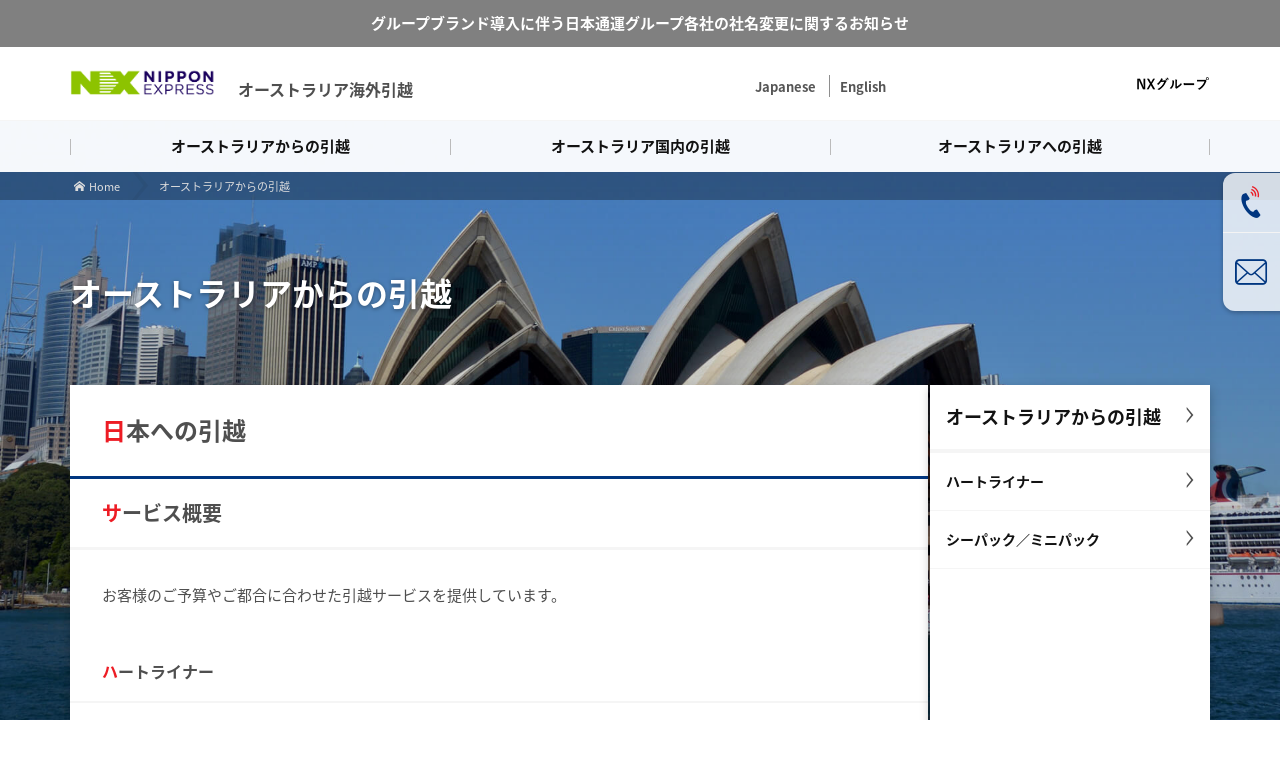

--- FILE ---
content_type: text/html; charset=utf-8
request_url: https://www.nipponexpress.com/moving/au/from/
body_size: 7095
content:
<!DOCTYPE html><html lang="ja"><!-- InstanceBegin template="/Templates/moving_au.dwt" codeOutsideHTMLIsLocked="false" --><head>
<meta charset="UTF-8">
<!-- InstanceBeginEditable name="doctitle" -->
<title>オーストラリアからの引越 | 【オーストラリア海外引越】オーストラリアからのご帰国・お引越しは日通へ</title>
<!-- InstanceEndEditable -->
<!-- InstanceBeginEditable name="meta" -->
<meta content="オーストラリアから日本や他国への海外引越は日本通運にお任せください。世界各国に拠点を持つ日通ならではのDoor to Door（複合一貫輸送）サービスを、日本と同じクオリティでご提供。お客様のご要望に合わせて様々なプランをご用意しています。" name="description">
<meta content="日本,海外,他国,別送品,船便,航空便,ワイン,宅配,引越,引っ越し,小口貨物" name="keywords">
<!-- InstanceEndEditable -->
<meta content="width=device-width,initial-scale=1.0" name="viewport">
<meta content="IE=edge" http-equiv="X-UA-Compatible">
<link href="/favicon.ico" rel="shortcut icon" type="/image/vnd.microsoft.icon">
<link href="/favicon.ico" rel="icon" type="image/vnd.microsoft.icon">
<link href="//fonts.googleapis.com/earlyaccess/notosansjapanese.css" rel="stylesheet">
<link href="/moving/css/animate.css" rel="stylesheet">
<link href="/moving/css/setting.css" rel="stylesheet">
<link href="/moving/css/parts.css" rel="stylesheet">
<link href="/moving/css/layout.css" rel="stylesheet"><link href="/css/hd-p.css" rel="stylesheet">
<link href="/moving/au/common/css/layout.css" rel="stylesheet">
<link href="/moving/css/jquery.fatNav.css" rel="stylesheet">
<!-- InstanceBeginEditable name="css" -->
<!-- InstanceEndEditable -->
<script src="//ajax.googleapis.com/ajax/libs/jquery/3.2.1/jquery.min.js"></script>
<script src="/moving/js/jquery.backstretch.min.js"></script>
<script src="/moving/js/pageTop.js"></script>
<script src="/moving/js/jquery.fatNav.min.js"></script>
<!-- InstanceBeginEditable name="js" -->
<script src="/js/cmn_nittsu_data.js" type="text/javascript"></script>
<!-- InstanceEndEditable -->
<!-- InstanceParam name="bodyId" type="text" value="from" -->
<!-- InstanceParam name="bodyClass" type="text" value="" -->
<!-- InstanceParam name="siteTop" type="boolean" value="false" -->
<!-- InstanceParam name="aside" type="boolean" value="true" -->
<!-- Google Tag Manager -->
<script>(function(w,d,s,l,i){w[l]=w[l]||[];w[l].push({'gtm.start':
new Date().getTime(),event:'gtm.js'});var f=d.getElementsByTagName(s)[0],
j=d.createElement(s),dl=l!='dataLayer'?'&l='+l:'';j.async=true;j.src=
'https://www.googletagmanager.com/gtm.js?id='+i+dl;f.parentNode.insertBefore(j,f);
})(window,document,'script','dataLayer','GTM-NGQ2BZ6');</script>
<!-- End Google Tag Manager --><script async="" data-wovnio="key=zEAagv&amp;defaultLang=en&amp;currentLang=en&amp;urlPattern=path&amp;backend=true&amp;langCodeAliases={&quot;th&quot;:&quot;tha&quot;,&quot;my&quot;:&quot;mya&quot;,&quot;nl&quot;:&quot;dut&quot;,&quot;vi&quot;:&quot;vie&quot;,&quot;bn&quot;:&quot;ben&quot;,&quot;zh-CHS&quot;:&quot;zho&quot;,&quot;ms&quot;:&quot;msa&quot;,&quot;de&quot;:&quot;deu&quot;,&quot;id&quot;:&quot;ind&quot;,&quot;fr&quot;:&quot;fra&quot;,&quot;it&quot;:&quot;ita&quot;,&quot;es&quot;:&quot;spa&quot;,&quot;pt&quot;:&quot;por&quot;,&quot;ar&quot;:&quot;ara&quot;}&amp;langParamName=wovn&amp;backendVersion=WOVN.proxy_0.20.1" src="https://j.wovn.io/1"></script><link href="https://www.nipponexpress.com/moving/au/from/" hreflang="en" rel="alternate"><link href="https://www.nipponexpress.com/zho/moving/au/from/" hreflang="zh-Hans" rel="alternate"><link href="https://www.nipponexpress.com/ara/moving/au/from/" hreflang="ar" rel="alternate"><link href="https://www.nipponexpress.com/mya/moving/au/from/" hreflang="my" rel="alternate"><link href="https://www.nipponexpress.com/dut/moving/au/from/" hreflang="nl" rel="alternate"><link href="https://www.nipponexpress.com/ind/moving/au/from/" hreflang="id" rel="alternate"><link href="https://www.nipponexpress.com/ita/moving/au/from/" hreflang="it" rel="alternate"><link href="https://www.nipponexpress.com/msa/moving/au/from/" hreflang="ms" rel="alternate"><link href="https://www.nipponexpress.com/por/moving/au/from/" hreflang="pt" rel="alternate"><link href="https://www.nipponexpress.com/spa/moving/au/from/" hreflang="es" rel="alternate"><link href="https://www.nipponexpress.com/tha/moving/au/from/" hreflang="th" rel="alternate"><link href="https://www.nipponexpress.com/vie/moving/au/from/" hreflang="vi" rel="alternate"><link href="https://www.nipponexpress.com/ben/moving/au/from/" hreflang="bn" rel="alternate"><link href="https://www.nipponexpress.com/deu/moving/au/from/" hreflang="de" rel="alternate"><link href="https://www.nipponexpress.com/fra/moving/au/from/" hreflang="fr" rel="alternate"></head>
<body id="from" ontouchstart="">
<!-- Google Tag Manager (noscript) -->
<noscript><iframe src="https://www.googletagmanager.com/ns.html?id=GTM-NGQ2BZ6"
height="0" width="0" style="display:none;visibility:hidden"></iframe></noscript>
<!-- End Google Tag Manager (noscript) -->

<header><script src="/js/hd-p.js"></script>
	<div class="wrap clm">
		<p class="clmW80"><a href="/moving/au/"><img alt="NIPPON EXPRESS AUSTRALIA" class="shadow-logo1" src="/moving/au/img/cmn/logo.png" title="オーストラリア海外引越HOME"><img alt="NIPPON EXPRESS AUSTRALIA" class="shadow-logo2" src="/moving/au/img/cmn/Small_Scale_Horizontal.png" title="オーストラリア海外引越HOME"><img alt="NIPPON EXPRESS AUSTRALIA" class="shadow-logo3" src="/moving/au/img/cmn/Small_Scale_logo_sp.png" title="オーストラリア海外引越HOME"></a><span>オーストラリア海外引越</span></p>
		<div class="headerRight flexCenter clmW20 pc"><a href="/" target="_blank"><img alt="NIPPON EXPRESS GROUP" src="/moving/img/logo_group_ja.png" title="日通グローバルサイトへ"></a></div>
	</div>
	<p class="btnNavSideActive sp"><span class="icon-mail"></span></p>
</header>
<nav class="gNav fat-nav">
	<div class="fat-nav__wrapper">
		<ul class="wrap clm3">
			<li class="sp"><a href="/moving/au/">Home</a></li>
			<li class="current"><a href="/moving/au/from/">オーストラリアからの引越</a>
			</li>
			<li><a href="/moving/au/dom/">オーストラリア国内の引越</a>
			</li>
			<li><a href="/moving/au/to/">オーストラリアへの引越</a>
			</li>
			<ul class="lanList">
                <li><a href="/moving/au/" lang="ja">Japanese</a></li>
                <li><a href="/moving/au-en/" lang="en">English</a></li>
			</ul>
		</ul>
	</div>
</nav>

<div class="breadcrumbs">
	<ol class="wrap" itemscope="" itemtype="//schema.org/BreadcrumbList">
		<li itemprop="itemListElement" itemscope="" itemtype="//schema.org/ListItem"> <a href="/moving/au/" itemprop="item"> <span itemprop="name"><span class="icon-home"></span>Home</span></a>
			<meta content="1" itemprop="position">
		</li>
		
		<li itemprop="itemListElement" itemscope="" itemtype="http://schema.org/ListItem"> <a href="/moving/au/from/" itemprop="item"><span itemprop="name">オーストラリアからの引越</span></a>
			<meta content="2" itemprop="position">
		</li>
		<!-- InstanceBeginEditable name="breadClumbs" --><!-- InstanceEndEditable -->
	</ol>
</div>


<nav class="navSide animated">
	<ul>
		<li> <span class="icon-tel"><span class="path1"></span><span class="path2"></span><span class="path3"></span><span class="path4"></span></span> <a href="/moving/au/about/">電話でのお問い合わせ</a> </li>
		<li><span class="icon-mail"></span><a href="https://www.nittsu.co.jp/form_gl/php/agree.php?ID=moving_au" target="_blank">メールでのお問い合わせ</a></li>
	</ul>
</nav>

 
<h1 class="wrap ttl"><!-- InstanceBeginEditable name="h1" -->オーストラリアからの引越<!-- InstanceEndEditable --></h1>
<main class="wrap">
	<div class="layoutClm2">
		<article><!-- InstanceBeginEditable name="main" -->
			<section>
				<h2 id="anc01">日本への引越</h2>
				<h3>サービス概要</h3>
				<div class="inner">
					<p>お客様のご予算やご都合に合わせた引越サービスを提供しています。</p>
				</div>
				<h4>ハートライナー</h4>
				<div class="inner">
					<p><span class="shadow-text1">オーストラリア日通</span><span class="shadow-text2">NXオーストラリア</span>の標準的な海外引越サービスです。<br>
					おまかせサービスでは、お客様のご自宅で日通が全量梱包いたします。ご希望がある場合のみ、事前にダンボール等をお届けします。<br>
					スタンダードサービスでは、事前にダンボール等をお届けし、書籍・衣類等のダンボール梱包はお客様にお願いいたします。<br>
					日本でのお荷物お届け時には、カートン類はご指定のお部屋までお入れし、家具等の大きなものは、その場で梱包を解き、据え付けまでいたします。<br>
					航空便ハートライナーでは、お荷物はお客様宅玄関までのお届けとなります。<br>
					貨物保険を他社にてお掛けの場合は、予めご連絡をお願いします。</p>

					<ul class="linkDesignA mt16">
						<li><a class="txtLink txtHover" href="/moving/au/from/heartliner/">ハートライナー（船便・航空便）</a></li>
					</ul>
				</div>

				<h4>スモールパッケージ</h4>
				<div class="inner">
					<p>単身の方やお荷物が少ない方におすすめの別送品パッケージサービスです。<br>
					ダンボールへの梱包はお客様に行っていただく商品です。</p>

					<ul class="linkDesignA mt16 lineHmin">
						<li><a class="txtLink txtHover" href="/moving/au/from/sea/">船便：シーパック／ミニパック</a></li>
			            <ul class="listDisc ml16">
			              <li>ご帰国の方向けの船便別送品サービスです。</li>
			              <li>シーパックは0.8m<sup>3</sup>、ミニパックは0.4m<sup>3</sup>までの容量のお荷物を発送できます。</li>
			              <li>専用ダンボール・テープ等の梱包資材をご提供します。</li>
			            </ul>
					</ul>
				</div>

				<h4>サービス比較表：船便</h4>
				<div class="inner">
          <div class="scroll">
            <table class="tableDesignA">
              <colgroup>
                <col width="4%">
                <col width="28%">
                <col width="18%">
                <col width="18%">
                <col width="16%">
                <col width="16%">
              </colgroup>
              <tbody><tr>
                <th colspan="2">サービス内容</th>
                <td>ハートライナー<br>おまかせ</td>
                <td>ハートライナー<br>スタンダード</td>
                <td>シーパック</td>
                <td>ミニパック</td>
              </tr>
              <tr>
                <th colspan="2">料金</th>
                <td colspan="2">下見後お見積もり</td>
                <td>A$1,4000～<br>
                  <a class="txtLink txtHover" href="/moving/au/from/sea/">詳細はこちら</a></td>
                <td>A$1,050～<br>
                  <a class="txtLink txtHover" href="/moving/au/from/sea/">詳細はこちら</a></td>
              </tr>
              <tr>
                <th colspan="2">取扱地域</th>
                <td colspan="2">日本全国</td>
                <td>日本全国</td>
                <td>日本全国</td>
              </tr>
              <tr>
                <th colspan="2">所要日数</th>
                <td colspan="4">40～50日</td>
              </tr>
              <tr>
                <th colspan="2">荷物量の目安（箱数）</th>
                <td colspan="2">M9個以上</td>
                <td>M5～8個</td>
                <td>M2～4個</td>
              </tr>
              <tr>
                <th colspan="2">実用量として（M3）</th>
                <td colspan="2">0.8M3～</td>
                <td>0.4M3～0.8M3</td>
                <td>～0.4M3</td>
              </tr>
              <tr>
                <th colspan="2">実用量として（CFT）</th>
                <td colspan="2">29CFT～</td>
                <td>14CFT～28CFT</td>
                <td>～14CFT</td>
              </tr>
              <tr>
                <th colspan="2">重量として</th>
                <td colspan="2">無制限</td>
                <td>100kg～200kg</td>
                <td>40kg～100kg    </td>
              </tr>
              <tr>
                <th rowspan="10">
                オ<br>
                ｜<br>
                ス<br>
                ト<br>
                ラ<br>
                リ<br>
                ア<br>
                で<br>
                の<br>
                作<br>
                業</th>
                <th class="alignLeft">下見・打合せ</th>
                <td>○</td>
                <td>○</td>
                <td>-</td>
                <td>-</td>
              </tr>
              <tr>
                <th class="alignLeft">梱包資材のお届け</th>
                <td>△</td>
                <td>○</td>
                <td>○</td>
                <td>○</td>
              </tr>
              <tr>
                <th class="alignLeft">家具・食器・割れ物等の梱包</th>
                <td>○</td>
                <td>○</td>
                <td>-</td>
                <td>-</td>
              </tr>
              <tr>
                <th class="alignLeft">家具・食器・割れ物以外の梱包</th>
                <td>○</td>
                <td>△</td>
                <td>-</td>
                <td>-</td>
              </tr>
              <tr>
                <th class="alignLeft">引き取り</th>
                <td>○</td>
                <td>○</td>
                <td>○</td>
                <td>○</td>
              </tr>
              <tr>
                <th class="alignLeft">輸出外装梱包</th>
                <td>○</td>
                <td>○</td>
                <td>-</td>
                <td>-</td>
              </tr>
              <tr>
                <th class="alignLeft">貨物保険</th>
                <td>△</td>
                <td>△</td>
                <td>○</td>
                <td>○</td>
              </tr>
              <tr>
                <th class="alignLeft">通関書類作成</th>
                <td>○</td>
                <td>○</td>
                <td>○</td>
                <td>○</td>
              </tr>
              <tr>
                <th class="alignLeft">輸出通関手続き</th>
                <td>○</td>
                <td>○</td>
                <td>○</td>
                <td>○</td>
              </tr>
              <tr>
                <th class="alignLeft">積み込み</th>
                <td>○</td>
                <td>○</td>
                <td>○</td>
                <td>○</td>
              </tr>
              <tr>
                <th class="alignLeft" colspan="2">輸送方法</th>
                <td>海上</td>
                <td>海上</td>
                <td>海上</td>
                <td>海上</td>
              </tr>
              <tr>
                <th rowspan="8">
                  日<br>
                  本<br>
                  で<br>
                  の<br>
                  作<br>
                  業</th>
                <th class="alignLeft">取り卸し／一時保管</th>
                <td>○</td>
                <td>○</td>
                <td>○</td>
                <td>○</td>
              </tr>
              <tr>
                <th class="alignLeft">輸入通関手続き／検査</th>
                <td>○</td>
                <td>○</td>
                <td>○</td>
                <td>○</td>
              </tr>
              <tr>
                <th class="alignLeft">お荷物のお届け</th>
                <td>○</td>
                <td>○</td>
                <td>○</td>
                <td>○</td>
              </tr>
              <tr>
                <th class="alignLeft">お部屋への運び入れ</th>
                <td>○</td>
                <td>○</td>
                <td>-</td>
                <td>-</td>
              </tr>
              <tr>
                <th class="alignLeft">家具等の開梱据え付け</th>
                <td>○</td>
                <td>○</td>
                <td>-</td>
                <td>-</td>
              </tr>
              <tr>
                <th class="alignLeft">食器・割れ物開梱</th>
                <td>＊</td>
                <td>＊</td>
                <td>-</td>
                <td>-</td>
              </tr>
              <tr>
                <th class="alignLeft">家具・食器以外の開梱</th>
                <td>＊</td>
                <td>＊</td>
                <td>-</td>
                <td>-</td>
              </tr>
              <tr>
                <th class="alignLeft">不要資材引取り</th>
                <td>＊</td>
                <td>＊</td>
                <td>-</td>
                <td>-</td>
              </tr>
            </tbody></table>

            <p class="mt16">＊印はオプショナルサービスとして承ります。（一部お引き受け出来ない地域もあります。）</p>
          </div>
        </div>

        <h4>サービス比較表：航空便</h4>
        <div class="inner">
          <div class="scroll">
            <table class="tableDesignA">
              <colgroup>
                <col width="4%">
                <col width="50%">
                <col width="23%">
                <col width="23%">
              </colgroup>
              <tbody><tr>
                <th colspan="2">サービス内容</th>
                <td>ハートライナー<br>おまかせ</td>
                <td>ハートライナー<br>スタンダード</td>
              </tr>
              <tr>
                <th colspan="2">料金</th>
                <td colspan="2">下見後お見積もり</td>
              </tr>
              <tr>
                <th colspan="2">取扱地域</th>
                <td colspan="2">日本全国</td>
              </tr>
              <tr>
                <th colspan="2">所要日数</th>
                <td colspan="2">7～10日</td>
              </tr>
              <tr>
                <th colspan="2">荷物量の目安（箱数）</th>
                <td colspan="2">M1個以上</td>
              </tr>
              <tr>
                <th colspan="2">実用量として（M3）</th>
                <td colspan="2">0M3～</td>
              </tr>
              <tr>
                <th colspan="2">実用量として（CFT）</th>
                <td colspan="2">0CFT～</td>
              </tr>
              <tr>
                <th colspan="2">重量として</th>
                <td colspan="2">無制限</td>
              </tr>
              <tr>
                <th rowspan="10">
                  オ<br>
                  ｜<br>
                  ス<br>
                  ト<br>
                  ラ<br>
                  リ<br>
                  ア<br>
                  で<br>
                  の<br>
                  作<br>
                  業</th>
                <th class="alignLeft">下見・打合せ</th>
                <td>○</td>
                <td>○</td>
              </tr>
              <tr>
                <th class="alignLeft">梱包資材のお届け</th>
                <td>△</td>
                <td>○</td>
              </tr>
              <tr>
                <th class="alignLeft">家具・食器・割れ物等の梱包</th>
                <td>○</td>
                <td>○</td>
              </tr>
              <tr>
                <th class="alignLeft">家具・食器・割れ物以外の梱包</th>
                <td>○</td>
                <td>△</td>
              </tr>
              <tr>
                <th class="alignLeft">引き取り</th>
                <td>○</td>
                <td>○</td>
              </tr>
              <tr>
                <th class="alignLeft">輸出外装梱包</th>
                <td>-</td>
                <td>-</td>
              </tr>
              <tr>
                <th class="alignLeft">貨物保険</th>
                <td>△</td>
                <td>△</td>
              </tr>
              <tr>
                <th class="alignLeft">通関書類作成</th>
                <td>○</td>
                <td>○</td>
              </tr>
              <tr>
                <th class="alignLeft">輸出通関手続き</th>
                <td>○</td>
                <td>○</td>
              </tr>
              <tr>
                <th class="alignLeft">積み込み</th>
                <td>○</td>
                <td>○</td>
              </tr>
              <tr>
                <th class="alignLeft" colspan="2">輸送方法</th>
                <td>航空</td>
                <td>航空</td>
              </tr>
              <tr>
                <th rowspan="8">
                  日<br>
                  本<br>
                  で<br>
                  の<br>
                  作<br>
                  業</th>
                <th class="alignLeft">取り卸し／一時保管</th>
                <td>○</td>
                <td>○</td>
              </tr>
              <tr>
                <th class="alignLeft">輸入通関手続き／検査</th>
                <td>○</td>
                <td>○</td>
              </tr>
              <tr>
                <th class="alignLeft">お荷物のお届け</th>
                <td>○</td>
                <td>○</td>
              </tr>
              <tr>
                <th class="alignLeft">お部屋への運び入れ</th>
                <td>-</td>
                <td>-</td>
              </tr>
              <tr>
                <th class="alignLeft">家具等の開梱据え付け</th>
                <td>-</td>
                <td>-</td>
              </tr>
              <tr>
                <th class="alignLeft">食器・割れ物開梱</th>
                <td>-</td>
                <td>-</td>
              </tr>
              <tr>
                <th class="alignLeft">家具・食器以外の開梱</th>
                <td>-</td>
                <td>-</td>
              </tr>
              <tr>
                <th class="alignLeft">不要資材引取り</th>
                <td>-</td>
                <td>-</td>
              </tr>
            </tbody></table>
          </div>
				</div>

        <h4>ご注意事項</h4>
        <div class="inner">
          <p>新規にご購入された家具の組み立て、家電製品の配線・取り付け、ピアノの輸送・調律、吊り上げ搬入などの特殊な作業は標準外作業となり、別途追加料金を申し受けます。<br>
          また、作業内容によっては、弊社でお取扱できない事がありますので、事前に営業担当者までご相談ください。<br>
          航空便の計算重量は、実際の重さと、容積重量（縦〔cm〕ｘ横〔cm〕ｘ高さ〔cm〕÷6000）とどちらか重いほうが適用されます。<br>
         1M3は約35CFTとなります。また、航空便の容積重量では167kgとなります。</p>
        </div>

				<h3>お引越しの前に…</h3>
				<h4>1. 生活の場をスムーズに移すための引越計画が重要です。</h4>
				<div class="inner">
					<p>日本での生活をスムーズに始めるには、お客様の帰国予定日やご新居への入居予定日をもとにして船便や航空便での輸送、日本に残しておいたお荷物の配達など早めにスケジュールを立てることが大切です。</p>
				</div>

				<h4>2. お荷物とその量を確認する必要があります。</h4>
				<div class="inner">
					<p>お荷物の輸送にあたっては、ご予算に収まるかどうか、お勤め先の規定に収まるかどうか、前もって確認しておくことが大切です。</p>
				</div>

				<h4>3. 税金がかかったり、輸入が禁止されている品物などがあります。</h4>
				<div class="inner">
					<p>引越荷物といえども、お土産品やご帰国間際に購入されたものなどは課税の対象となります。また、免税で購入されたものでも、日本では免税対象とはなりませんので注意してください。さらに、当地で所持・使用していたものでも、日本では法律で輸入することが禁止されているものもありますので注意が必要です。</p>
				</div>

				<h4>4. お荷物の安全を考慮した最適な梱包が必要となります。</h4>
				<div class="inner">
					<p>お荷物は、船や飛行機、トラック、鉄道などで長い距離を輸送されます。輸送中は振動や衝撃、気候や風土による温湿度の大きな変化、時には、盗難の危険にさらされることもあります。そのために、お荷物の安全を考慮した、最適な梱包が必要となります。</p>
				</div>

				<h4>5. お荷物に保険をかけることが重要です。</h4>
				<div class="inner">
					<p>海外引越は、多くの人の手を経て輸送されますので、事故が起きないとも限りません。しかも、輸送業者による損害の補償は、運送約款によって限定されていますので、貨物保険をかけることが大切です。</p>
				</div>

				<h4>6. 携帯品・別送品申告書は輸入通関のための大切な書類です。</h4>
				<div class="inner">
					<p>日本に到着したお荷物を輸入するには、必要な書類を揃えて、税関の検査を受けなければなりません。なかでも、「携帯品・別送品申告書」は、なくてはならない書類ですので忘れずに作成してください。</p>
				</div>

				<h3>日本へのお引越の流れ</h3>
				<div class="inner">
					<div class="clmDesignC mt16">
						<div>
							<p>ハートライナー 詳しくは、日通の海外引越ハートライナーのウェブサイトをご覧ください。</p>
						</div>
					</div>

					<p class="mt16"><a class="txtLink txtHover" href="https://www.nittsu.co.jp/relocation/service/moving/japan/useful/" target="_blank">日本通運の海外引越サービス「海外引越お役立ち」</a></p>
				</div>
			</section>

			<section>
				<h2 id="anc02">他国へのお引越し</h2>
				<div class="inner">
					<p>世界<span class="data_countries"></span>カ国/地域<span class="data_cities"></span>都市<span class="data_locations"></span>拠点を結ぶ日通ならではのグローバルネットワークを駆使して、皆様のお引越しをサポートいたします。<br>
					国によってVISA（査証）・労働許可書が整っていないと引越荷物の輸入ができない場合がありますが、日通は日本以外の国でも現地の日通が最新の通関事情を入手していますので、安心して引越をご依頼いただけます。<br>
					アジア諸国をはじめ、海外の日通引越拠点は下記の「日通の海外引越ハートライナー」で検索できます。</p>

					<p class="mt16"><a class="txtLink txtHover" href="https://www.nittsu.co.jp/relocation/network/" target="_blank">日通の海外引越ハートライナー「海外ネットワーク」</a></p>

					<p>その他、様々なサービスを手配させていただきます。<br>
					ご希望・ご意向を添えて、詳細をお問い合わせください。</p>
				</div>
			</section>

			<section>
				<div class="inner"><a class="btnDesignA" href="https://www.nittsu.co.jp/form_gl/php/agree.php?ID=moving_au" target="_blank">お問い合わせはこちら</a></div>
			</section>

			<!-- InstanceEndEditable --></article>
		<nav class="navRight">
			<ul>
				<li>
					<h2><a href="/moving/au/from/">オーストラリアからの引越</a></h2>
				</li>
				<li><a href="/moving/au/from/heartliner/">ハートライナー</a></li>
				<li><a href="/moving/au/from/sea/">シーパック／ミニパック</a></li>
			</ul>
		</nav>
	</div>
</main>

<div class="pageTop"><a class="icon-up" href="#home"></a></div>
<footer>
	<div class="wrap clm2">
		<div class="left">
			<p class="footLogo"><a href="/moving/au/"><img alt="NIPPON EXPRESS AUSTRALIA" class="shadow-logo1" src="/moving/au/img/cmn/logo.png" title="オーストラリア海外引越HOME"><img alt="NIPPON EXPRESS AUSTRALIA" class="shadow-logo2" src="/moving/au/img/cmn/Small_Scale_Horizontal.png" title="オーストラリア海外引越HOME"></a><span>オーストラリア海外引越</span></p>
			<div class="clm2 txtHover">
				<ul>
					<li><a href="/moving/au/from/">オーストラリアからの引越</a></li>
					<li><a href="/moving/au/dom/">オーストラリア国内の引越</a></li>
					<li><a href="/moving/au/to/">オーストラリアへの引越</a></li>
				</ul>
				<ul>
					<li><a href="/moving/au/news/">お知らせ</a></li>
					<li><a href="/moving/au/about/">会社概要（About Us）</a></li>
					<li><a href="/moving/au-en/privacy/" target="_blank">個人情報保護方針（英語版）</a></li>
					<li><a href="/moving/au/use/">サイトのご利用にあたって</a></li>
					<li><a href="/moving/au/sitemap/">サイトマップ</a></li>
				</ul>
			</div>
		</div>
		<div class="right flexCenter">
			<p><span class="shadow-text1">オーストラリア日通</span><span class="shadow-text2">NXオーストラリア</span> 引越担当</p>
			<a class="btnDesignA" href="https://www.nittsu.co.jp/form_gl/php/agree.php?ID=moving_au" target="_blank">お問い合わせ</a>
			<ul class="linkDesignA">
				<li><a class="txtLink txtHover" href="/moving/sao/" target="_blank">南アジア・オセアニア海外引越</a></li>
				<li><a class="txtLink txtHover" href="https://www.nittsu.co.jp/relocation/service/moving/" target="_blank">日本通運の海外引越サービス</a></li>
				<li><a class="txtLink txtHover" href="https://www.nittsu.co.jp/" target="_blank">日本通運株式会社</a></li>
			</ul>
		</div>
	</div>
	<div class="footBtm">
		<div class="wrap clm2">
			<p><a href="/" target="_blank"><img alt="NIPPON EXPRESS GROUP" src="/moving/img/logo_group_ja.png" title="日通グローバルサイトへ"></a></p>
			<address>
			© NIPPON EXPRESS (AUSTRALIA) PTY. LTD. 2013
			</address>
		</div>
	</div>
</footer>
<div class="layer"></div>
<script>
//背景画像表示用、ディレクトリを設定
var dir = 'au';
</script>
<script src="/moving/js/cmn.js"></script>

</body><!-- InstanceEnd --></html>

--- FILE ---
content_type: text/css; charset=UTF-8
request_url: https://www.nipponexpress.com/moving/css/setting.css
body_size: 3482
content:
@charset "utf-8";

/*!
 * ress.css • v1.2.2
 * MIT License
 * github.com/filipelinhares/ress
 */

/* # =================================================================
   # Global selectors
   # ================================================================= */

html {
  box-sizing: border-box;
  overflow-y: scroll; /* All browsers without overlaying scrollbars */
  -webkit-text-size-adjust: 100%; /* iOS 8+ */
}

*,
::before,
::after {
  background-repeat: no-repeat; /* Set `background-repeat: no-repeat` to all elements and pseudo elements */
  box-sizing: inherit;
}

::before,
::after {
  text-decoration: inherit; /* Inherit text-decoration and vertical align to ::before and ::after pseudo elements */
  vertical-align: inherit;
}

* {
  padding: 0; /* Reset `padding` and `margin` of all elements */
  margin: 0;
}

/* # =================================================================
   # General elements
   # ================================================================= */

/* Add the correct display in iOS 4-7.*/
audio:not([controls]) {
  display: none;
  height: 0;
}

hr {
  overflow: visible; /* Show the overflow in Edge and IE */
  margin-bottom: 40px;
  border-top: 1px solid #DDD;
}

/*
* Correct `block` display not defined for any HTML5 element in IE 8/9
* Correct `block` display not defined for `details` or `summary` in IE 10/11
* and Firefox
* Correct `block` display not defined for `main` in IE 11
*/
article,
aside,
details,
figcaption,
figure,
footer,
header,
main,
menu,
nav,
section,
summary {
  display: block;
}

summary {
  display: list-item; /* Add the correct display in all browsers */
}

small {
  font-size: 80%; /* Set font-size to 80% in `small` elements */
}

[hidden],
template {
  display: none; /* Add the correct display in IE */
}

abbr[title] {
  border-bottom: 1px dotted; /* Add a bordered underline effect in all browsers */
  text-decoration: none; /* Remove text decoration in Firefox 40+ */
}

a {
  background-color: transparent; /* Remove the gray background on active links in IE 10 */
  -webkit-text-decoration-skip: objects; /* Remove gaps in links underline in iOS 8+ and Safari 8+ */
}

a:active,
a:hover {
  outline-width: 0; /* Remove the outline when hovering in all browsers */
}

code,
kbd,
pre,
samp {
  font-family: monospace, monospace; /* Specify the font family of code elements */
}

b,
strong {
  font-weight: bolder; /* Correct style set to `bold` in Edge 12+, Safari 6.2+, and Chrome 18+ */
}

dfn {
  font-style: italic; /* Address styling not present in Safari and Chrome */
}

/* Address styling not present in IE 8/9 */
mark {
  background-color: #ff0;
  color: #000;
}

/* https://gist.github.com/unruthless/413930 */
sub,
sup {
  font-size: 75%;
  line-height: 0;
  position: relative;
  vertical-align: baseline;
}

sub {
  bottom: -0.25em;
}

sup {
  top: -0.5em;
}

/* # =================================================================
   # Forms
   # ================================================================= */

input {
  border-radius: 0;
}

/* Apply cursor pointer to button elements */
button,
[type="button"],
[type="reset"],
[type="submit"],
[role="button"] {
  cursor: pointer;
}

/* Replace pointer cursor in disabled elements */
[disabled] {
  cursor: default;
}

[type="number"] {
  width: auto; /* Firefox 36+ */
}

[type="search"] {
  -webkit-appearance: textfield; /* Safari 8+ */
}

[type="search"]::-webkit-search-cancel-button,
[type="search"]::-webkit-search-decoration {
  -webkit-appearance: none; /* Safari 8 */
}

textarea {
  overflow: auto; /* Internet Explorer 11+ */
  resize: vertical; /* Specify textarea resizability */
}

button,
input,
optgroup,
select,
textarea {
  font: inherit; /* Specify font inheritance of form elements */
}

optgroup {
  font-weight: bold; /* Restore the font weight unset by the previous rule. */
}

button {
  overflow: visible; /* Address `overflow` set to `hidden` in IE 8/9/10/11 */
}

/* Remove inner padding and border in Firefox 4+ */
button::-moz-focus-inner,
[type="button"]::-moz-focus-inner,
[type="reset"]::-moz-focus-inner,
[type="submit"]::-moz-focus-inner {
  border-style: 0;
  padding: 0;
}

/* Replace focus style removed in the border reset above */
button:-moz-focusring,
[type="button"]::-moz-focus-inner,
[type="reset"]::-moz-focus-inner,
[type="submit"]::-moz-focus-inner {
  outline: 1px dotted ButtonText;
}

button,
html [type="button"], /* Prevent a WebKit bug where (2) destroys native `audio` and `video`controls in Android 4 */
[type="reset"],
[type="submit"] {
  -webkit-appearance: button; /* Correct the inability to style clickable types in iOS */
}

button,
select {
  text-transform: none; /* Firefox 40+, Internet Explorer 11- */
}

/* Remove the default button styling in all browsers */
button,
input,
select,
textarea {
  background-color: transparent;
  border-style: none;
  color: inherit;
}

/* Style select like a standard input */
select {
  -moz-appearance: none; /* Firefox 36+ */
  -webkit-appearance: none; /* Chrome 41+ */
}

select::-ms-expand {
  display: none; /* Internet Explorer 11+ */
}

select::-ms-value {
  color: currentColor; /* Internet Explorer 11+ */
}

legend {
  border: 0; /* Correct `color` not being inherited in IE 8/9/10/11 */
  color: inherit; /* Correct the color inheritance from `fieldset` elements in IE */
  display: table; /* Correct the text wrapping in Edge and IE */
  max-width: 100%; /* Correct the text wrapping in Edge and IE */
  white-space: normal; /* Correct the text wrapping in Edge and IE */
}

::-webkit-file-upload-button {
  -webkit-appearance: button; /* Correct the inability to style clickable types in iOS and Safari */
  font: inherit; /* Change font properties to `inherit` in Chrome and Safari */
}

[type="search"] {
  -webkit-appearance: textfield; /* Correct the odd appearance in Chrome and Safari */
  outline-offset: -2px; /* Correct the outline style in Safari */
}

/* # =================================================================
   # Specify media element style
   # ================================================================= */

img {
  border-style: none; /* Remove border when inside `a` element in IE 8/9/10 */
	max-width: 100%;
}

/* Add the correct vertical alignment in Chrome, Firefox, and Opera */
progress {
  vertical-align: baseline;
}

svg:not(:root) {
  overflow: hidden; /* Internet Explorer 11- */
}

audio,
canvas,
progress,
video {
  display: inline-block; /* Internet Explorer 11+, Windows Phone 8.1+ */
}

/* # =================================================================
   # Accessibility
   # ================================================================= */

/* Hide content from screens but not screenreaders */
@media screen {
  [hidden~="screen"] {
    display: inherit;
  }
  [hidden~="screen"]:not(:active):not(:focus):not(:target) {
    position: absolute !important;
    clip: rect(0 0 0 0) !important;
  }
}

/* Specify the progress cursor of updating elements */
[aria-busy="true"] {
  cursor: progress;
}

/* Specify the pointer cursor of trigger elements */
[aria-controls] {
  cursor: pointer;
}

/* Specify the unstyled cursor of disabled, not-editable, or otherwise inoperable elements */
[aria-disabled] {
  cursor: default;
}

/* # =================================================================
   # Selection
   # ================================================================= */

/* Specify text selection background color and omit drop shadow */

::-moz-selection {
  background-color: #0093e0; /* Required when declaring ::selection */
  color: #FFF;
  text-shadow: none;
}

::selection {
  background-color: #0093e0; /* Required when declaring ::selection */
  color: #FFF;
  text-shadow: none;
}




















/* ///////////////////////////////////////////////////////////////////
   # setting
/////////////////////////////////////////////////////////////////// */

* {
  font-style: normal;
}

html {
  font-size: 6.25%;/* 1rem = 1px */
}

body {
  font-family: 'Noto Sans Japanese', sans-serif;
  font-size: 15em;
  color: #4F4F4F;
  line-height:1.8;
  overflow-x: hidden;
}

@media screen and (max-width: 899px) {
  body {
    font-size: 14em;
  }
}

ul {
  list-style:none;
  width: 100%;
}

form {
  position: relative;
}



/* a
===========================*/
a {
  position: relative;
  font-weight: bold;
  text-decoration: none;
  display: inline-block;
}

a:link,
a:visited {
  color: #121212;
}

a:hover {
  text-decoration: none;
  /*color: #2ecc71;*/
}

a:active {
  /*color: #2ecc71;*/
}

a, button, input {
/*  -webkit-transition: 0.1s ease-in-out;
  -moz-transition: 0.1s ease-in-out;
  -o-transition: 0.1s ease-in-out;
  transition: 0.1s ease-in-out;*/
  /*chromeバグ対策*/
/*  -webkit-backface-visibility: hidden;
  backface-visibility: hidden;*/
}

/*a img:hover {
  opacity: 0.8;
}*/


/* table
===========================*/
table,
thead,
tbody,
tr,
th,
td {
  text-align: left;
  vertical-align: top;
}

/*@media screen and (max-width: 767px) {
  th,
  td {
    display: block;
    width: 100%;
  }
}*/

table {
  width: 100%;
  border-collapse:collapse;
}


/* フォームスタイルの完全初期化
===========================*/
input, button, textarea, select {
  margin: 0;
  padding: 0;
  background: none;
  border: none;
  border-radius: 0;
  outline: none;
  line-height: 1;
}

input[type="text"],
select {
  border: 1px solid #CCC;
  /*border-radius: 4px;*/
  padding: 4px;
  height: 32px;
  vertical-align: top;
  background-color: #FFFFFF;
}

button,
input[type="submit"] {
  background: #003680;
  color: #FFF;
  padding: 8px;
}

/*IE10以降のフォーム内の要素を非表示*/
input::-ms-clear {visibility:hidden}
input::-ms-reveal {visibility:hidden}



/* フォーム
===========================*/
textarea {
  -webkit-appearance: none;
  font-size: 13rem;
  font-weight: normal;
  line-height: 1.6;
  padding: 16px;
  margin: 16px 0;
  width: 100% !important;
  height: 160px;
  border: 1px solid #DFDFDD;
  outline: none;
  background: #F7F7F7;
}

select {
  -webkit-appearance: none;
  border: none;
  padding: 4px;
  height: 32px;
  outline: none;
  font-size: 1.4rem;
  background: #FFF;
  border-radius: 0;
}

input[type="text"],
input[type="tel"],
input[type="email"]{
  -webkit-appearance: none;
  outline: none;
  border: 1px solid #CCC;
  width: 100%;
  height: 32px;
  padding: 4px 8px;
  margin: 0 0 8px;
  font-size: 14rem;
}

button,
input[type="button"]{
  -webkit-appearance: none;
  cursor: pointer;
  border: none;
  outline: none;
  border-radius: 100px;
  color: #1db2e0;
}

input[type="radio"] {
  display: inline-block;
  padding: 0;
  margin: 0 4px 0 0;
}

button[type="submit"] {
  -webkit-appearance: none;
  cursor: pointer;
  border: none;
  outline: none;
  background: none;
  color: #FFF;
  padding: 8px 0;
  margin: 32px 0 0;
  width: 200px;
  font-size: 16rem;
  display: inline-block;
  background: linear-gradient(to right, rgba(37,198,222,1) 0%,rgba(128,156,206,1) 100%);
  border-bottom: 4px solid #5cadd4;
  border-radius: 100px;
}

input[type="submit"]{
  -webkit-appearance: none;
  cursor: pointer;
  border: none;
  outline: none;
  background: none;
}

button[type="submit"]:hover {
  background: linear-gradient(to right, rgba(128,156,206,1) 0%,rgba(37,198,222,1) 100%);
}

input[type="search"]{
  -webkit-appearance: none;
  background: #FBFAFA;
  border: 1px solid #E5E5E5;
  border-radius: 100px;
  padding: 4px 30px 4px 12px;
  width: 100%;
  outline: 0;
}

input[disabled="disabled"] {
  background-color: #ddd;
}


--- FILE ---
content_type: text/css; charset=UTF-8
request_url: https://www.nipponexpress.com/moving/css/parts.css
body_size: 4209
content:
@charset "utf-8";

.wrap {
  max-width: 1172px;
  width: 100%;
  padding: 0 16px;
  margin: 0 auto;
  position: relative;
}

.inner {
  padding: 32px;
}

@media screen and (max-width: 899px) {
  .inner {
    padding: 24px;
  }
}

@media screen and (max-width: 599px) {
  .inner {
    padding: 16px;
  }
}

p:not(.ttl) + p {
  margin: 16px 0 0;
}

/* アイコンフォント
===========================*/
@font-face {
  font-family: 'icomoon';
  src:
    url('https://www.nipponexpress.com/moving/fonts/icomoon.ttf?r3x9kq') format('truetype'),
    url('https://www.nipponexpress.com/moving/fonts/icomoon.woff?r3x9kq') format('woff'),
    url('https://www.nipponexpress.com/moving/fonts/icomoon.svg?r3x9kq#icomoon') format('svg');
  font-weight: normal;
  font-style: normal;
}

[class^="icon-"], [class*=" icon-"] {
  /* use !important to prevent issues with browser extensions that change fonts */
  font-family: 'icomoon' !important;
  speak: none;
  font-style: normal;
  font-weight: normal;
  font-variant: normal;
  text-transform: none;
  line-height: 1;

  /* Better Font Rendering =========== */
  -webkit-font-smoothing: antialiased;
  -moz-osx-font-smoothing: grayscale;
}

.icon-tel .path1:before {
  content: "\e909";
  color: rgb(0, 54, 128);
}
.icon-tel .path2:before {
  content: "\e90a";
  margin-left: -1em;
  color: rgb(237, 28, 36);
}
.icon-tel .path3:before {
  content: "\e90b";
  margin-left: -1em;
  color: rgb(237, 28, 36);
}
.icon-tel .path4:before {
  content: "\e90c";
  margin-left: -1em;
  color: rgb(237, 28, 36);
}
.icon-blank:before {
  content: "\e907";
  color: #4b4b4b;
}
.icon-home:before {
  content: "\e908";
}
.icon-pdf:before {
  content: "\eadf";
}
.icon-word:before {
  content: "\eae1";
}
.icon-excel:before {
  content: "\eae2";
}
.icon-list .path1:before {
  content: "\e900";
  color: rgb(0, 54, 128);
}
.icon-list .path2:before {
  content: "\e901";
  margin-left: -1.06640625em;
  color: rgb(0, 54, 128);
}
.icon-list .path3:before {
  content: "\e902";
  margin-left: -1.06640625em;
  color: rgb(237, 28, 36);
}
.icon-list .path4:before {
  content: "\e903";
  margin-left: -1.06640625em;
  color: rgb(237, 28, 36);
}
.icon-list .path5:before {
  content: "\e904";
  margin-left: -1.06640625em;
  color: rgb(0, 54, 128);
}
.icon-list .path6:before {
  content: "\e905";
  margin-left: -1.06640625em;
  color: rgb(0, 54, 128);
}
.icon-info:before {
  content: "\e906";
}
.icon-mail:before {
  content: "\e91c";
  color: #4b4b4b;
}
.icon-calendar:before {
  content: "\e91d";
  color: #4b4b4b;
}
.icon-seminar:before {
  content: "\e922";
  color: #4b4b4b;
}
.icon-up:before {
  content: "\e91f";
}
.icon-down:before {
  content: "\e90e";
}
.icon-prev:before {
  content: "\e921";
}
.icon-next:before {
  content: "\e920";
}
.icon-sankaku:before {
  content: "\ea1c";
}
.icon-earth:before {
  content: "\e9c9";
}
.icon-earth-pin:before {
  content: "\e90d";
}



/*ビュレット付きリンク*/
.linkDesignA a {
  display: inline-block!important;
}

.linkDesignA a:hover {
  -webkit-transition: .3s;
  transition: .3s;
}

.linkDesignA a:hover {
  color: #0087ff;
}

.linkDesignA a::after {
  display: inline-block;
  content: "\e920";
  font-family: 'icomoon' !important;
  font-size: 13rem;
  color: #003680;
  margin: 0 0 0 8px;
  -webkit-transition: .3s;
  transition: .3s;
}

.linkDesignA a:hover::after {
  color: #0087ff;
  margin: 0 0 0 12px;
}

.linkDesignA li{
    line-height: 3;
}


/*新しいウィンドウアイコン*/
body a[target="_blank"] {
  text-indent: 0;
}
body a[target="_blank"]::after {
  font-family: 'icomoon' !important;
  content: "\e907" "別ウィンドウで開きます";
  display: inline-block;
  color: inherit;
  font-size: 13rem!important;
  font-weight: normal;
  padding: 0 13px 13px 8px;
  margin: 0 4px 0 0;
  line-height: 1;
  width: 0;
  height: 0;
  overflow: hidden;
  vertical-align: middle;
}
body a[target="_blank"].noneIcon::after {
  content: "";
    display: inline;
    margin: 0;
    padding: 0;
}

/*PDFアイコン*/
body a[href*=".pdf"] {
  text-indent: 0;
}
body a[href*=".pdf"]::after {
  font-family: 'icomoon' !important;
  content: "\eadf" "PDFで開きます";
  display: inline-block;
  color: #ed1c24;
  font-size: 13rem!important;
  padding: 2px 13px 13px 8px;
  margin: 0 4px 0 0;
  line-height: 1;
  width: 0;
  height: 0;
  overflow: hidden;
  vertical-align: middle;
}

/*Wordアイコン*/
body a[href*=".doc"],
body a[href*=".docx"] {
  text-indent: 0;
}
body a[href*=".doc"]::after,
body a[href*=".docx"]::after {
  font-family: 'icomoon' !important;
  content: "\eae1" "Wordで開きます";
  display: inline-block;
  color: #003680;
  font-size: 13rem!important;
  padding: 2px 13px 13px 8px;
  margin: 0 4px 0 0;
  line-height: 1;
  width: 0;
  height: 0;
  overflow: hidden;
  vertical-align: middle;
}

/*Excelアイコン*/
body a[href*=".xls"] {
  text-indent: 0;
}
body a[href*=".xls"]::after {
  font-family: 'icomoon' !important;
  content: "\eae2" "Excelで開きます";
  display: inline-block;
  color: #24a833;
  font-size: 13rem!important;
  padding: 2px 13px 13px 8px;
  margin: 0 4px 0 0;
  line-height: 1;
  width: 0;
  height: 0;
  overflow: hidden;
  vertical-align: middle;
}




/* 強調テキスト
===========================*/
.bold {
  font-weight: bold;
}

.caution {
  color: #E50012;
}

.underline {
  text-decoration: underline;
}

.txtSmall {
  font-size: 12rem;
}
.txtLarge{
    font-size: 24rem;
}

/* テキストリンク
===========================*/
.txtLink a,
a.txtLink {
  color: #0087ff;
}

/*hoverのうごき*/
.txtHover a::before,
a.txtHover::before {
  position: absolute;
  bottom: 0;
  left: 0;
  content: '';
  width: 0;
  height: 1px;
  background-color: #191919;
  -webkit-transition: .3s;
  transition: .3s;
}

.txtHover a:hover::before,
a.txtHover:hover::before {
  width: 100%;
}




/* レスポンシブ用
===========================*/
.none {
  display: none!important;
}

.sp {
  display: none!important;
}

@media screen and (max-width: 899px) {
  .pc {
    display: none!important;
  }
  .sp {
    display: block!important;
  }
}

img.w100 {
  width: 100%;
}


/* ボタンデザイン
===========================*/
a[class^="btnDesign"], a[class*=" btnDesign"],
[class^="btnDesign"] a, [class*=" btnDesign"] a {
  position: relative;
  display: block;
  color: #C0DDFF;
  text-align: center;
  background: #003680;
  -webkit-transition: .3s;
  transition: .3s;
}

a[class^="btnDesign"]:hover, a[class*=" btnDesign"]:hover,
[class^="btnDesign"] a:hover, [class*=" btnDesign"] a:hover {
  color: #FFF;
  background: #ff7800;
}

a[class^="btnDesign"]::after, a[class*=" btnDesign"]::after,
[class^="btnDesign"] a::after, [class*=" btnDesign"] a::after {
  font-family: 'icomoon' !important;
  content: "\e920";
  display: inline-block;
  font-size: 14rem;
  margin: 0 0 0 8px;
}

@media screen and (max-width: 599px) {
  a[class^="btnDesign"]::after, a[class*=" btnDesign"]::after,
  [class^="btnDesign"] a::after, [class*=" btnDesign"] a::after {
    font-size: inherit;
  }
}


a.btnDesignA,
.btnDesignA a {
  font-size: 20rem;
  padding: 8px;
  margin: 24px 0 0;
}

@media screen and (max-width: 599px) {
  a.btnDesignA,
  .btnDesignA a {
    font-size: 14rem;
  }
}

a.btnDesignB,
.btnDesignB a {
  font-size: 16rem;
  padding: 8px;
  margin: 24px 0 0;
}

@media screen and (max-width: 599px) {
  a.btnDesignB,
  .btnDesignB a {
    font-size: 11rem;
  }
}

a.btnDesignC,
.btnDesignC a {
  font-size: 16rem;
  padding: 8px;
  margin: 24px 0 0;
}

/*同意しない*/
.disagree {
  color: #CCC!important;
  background: #484848!important;
}

.disagree:hover {
  opacity: 0.8;
}

.disagree::after {
  content: none!important;
}






a[class^="btnW"], a[class*=" btnW"],
[class^="btnW"] a, [class*=" btnW"] a {
  margin-left: auto !important;
  margin-right: auto !important;
  -webkit-appearance: none;
}

/*[class^="clm"] [class^="btnW"], [class^="clm"] [class*=" btnW"],
[class*=" clm"] [class^="btnW"], [class*=" clm"] [class*=" btnW"] {
  margin-left: inherit !important;
  margin-right: inherit !important;
}*/

a.btnW30,
.btnW30 a {
  width: 32% !important;
}

a.btnW50,
.btnW50 a {
  width: 49% !important;
}

a.btnW80,
.btnW80 a {
  width: 79% !important;
}



/* タイトル
===========================*/
h1.ttl {
  color: #FFF;
  font-size: 32px;
  font-weight: bold;
  text-shadow: 0 1px 4px rgba(0,0,0,0.4);
  margin: 64px auto;
}

@media screen and (max-width: 899px) {
  h1.ttl {
    font-size: 24px;
    margin: 48px auto;
  }
}

@media screen and (max-width: 599px) {
  h1.ttl {
    font-size: 20px;
    margin: 32px auto;
  }
}

main section h2 {
  font-size: 24rem;
  padding: 24px 32px;
  border-bottom: 3px solid #003680;
}

main section h2:first-letter {
  color: #ED1C24;
}

@media screen and (max-width: 899px) {
  main section h2 {
    font-size: 20rem;
    padding: 16px 24px;
  }
}

@media screen and (max-width: 599px) {
  main section h2 {
    font-size: 16rem;
    padding: 16px;
  }
}

main section h3 {
  font-size: 20rem;
  padding: 16px 32px;
  border-bottom: 3px solid #F5F5F5;
}

@media screen and (max-width: 899px) {
  main section h3 {
    font-size: 16rem;
    padding: 16px 24px;
  }
}

@media screen and (max-width: 599px) {
  main section h3 {
    font-size: 14rem;
    padding: 8px 16px;
  }
}

main section h3:first-letter {
  color: #ED1C24;
}

main section h4 {
  font-size: 16rem;
  padding: 16px 32px;
  border-bottom: 2px solid #F5F5F5;
}

@media screen and (max-width: 899px) {
  main section h4 {
    font-size: 14rem;
    padding: 16px 24px;
  }
}

@media screen and (max-width: 599px) {
  main section h4 {
    font-size: 13rem;
    padding: 8px 16px;
  }
}

main section h4:first-letter {
  color: #ED1C24;
}




/* flexレイアウト
===========================*/
.flexCenter {
  display:-ms-flexbox;
  display: -webkit-flex;
  display:-webkit-box;
  display: flex;

  -ms-flex-direction: column;
  -webkit-flex-direction: column;
  flex-direction: column;

  -ms-flex-pack: center;
  -webkit-justify-content: center;
  justify-content: center;

  -ms-flex-align: center;
  -webkit-align-items: center;
  align-items: center;

  -ms-flex-wrap:wrap;
  -webkit-flex-wrap:wrap;
  flex-wrap:wrap;
}

.flexCenterLeft {
  display:-ms-flexbox;
  display: -webkit-flex;
  display:-webkit-box;
  display: flex;

  -ms-flex-direction: column;
  -webkit-flex-direction: column;
  flex-direction: column;

  -ms-flex-pack: center;
  -webkit-justify-content: center;
  justify-content: center;

  -ms-flex-wrap:wrap;
  -webkit-flex-wrap:wrap;
  flex-wrap:wrap;
}

.flexReverse {
  -ms-flex-direction:  row-reverse!important;
  -webkit-flex-direction: row-reverse!important;
  flex-direction: row-reverse!important;
}

/*@media screen and (max-width: 599px) {
  .flexReverse {
    -ms-flex-direction:  column-reverse!important;
    -webkit-flex-direction: column-reverse!important;
    flex-direction: column-reverse!important;
  }
}*/

.clm,
.clm2,
.clm3,
.clm4,
.clm5,
.clm6,
.clm7 {
  width: 100%;
  display:-ms-flexbox;
  display: -webkit-flex;
  display: flex;

  -ms-flex-wrap:wrap;
  -webkit-flex-wrap:wrap;
  flex-wrap: wrap;

  -ms-flex-pack: justify;
  -webkit-justify-content: space-between;
  justify-content: space-between;
}


/*余白を制御*/
.clm3::after {
  content: "";
  display: block;
  width: calc(100% / 3);
}

/*余白を制御*/
.clm4::before,
.clm4::after {
  content: "";
  display: block;
  width: calc(100% / 4);
}

/*余白を制御*/
.clm5::before,
.clm5::after {
  content: "";
  display: block;
  width: calc(100% / 5);
}

/*余白を制御*/
.clm4::before {
  order: 1;
}

/*余白を制御*/
.clm5::before {
  order: 1;
}

.clm > * {
  /*margin: 0 0 16px;*/
}

.clm2 > * {
  width: calc(100% / 2);
  /*margin: 12px 0 16px;*/
}

.clm3 > * {
  width: calc(100% / 3);
  /*margin: 16px 0;*/
}

.clm4 > * {
  width: calc(100% / 4);
  /*margin: 16px 0;*/
}

.clm5 > * {
  width: calc(100% / 5);
  /*margin: 16px 0;*/
}

.clm6 > * {
  width: calc(100% / 6);
  /*margin: 16px 0;*/
}

.clm7 > * {
  width: calc(100% / 7);
  /*margin: 16px 0;*/
  font-size: 14rem;
}


.clm *,
.clm2 *,
.clm3 *,
.clm4 *,
.clm5 *,
.clm6 *,
.clm7 * {
  min-height: 0%;
}

.clm a,
.clm2 a,
.clm3 a,
.clm4 a,
.clm5 a,
.clm6 a,
.clm7 a {
  display: block;
}

.clm a img,
.clm2 a img,
.clm3 a img,
.clm4 a img,
.clm5 a img,
.clm6 a img,
.clm7 a img {
  display: block;
  width: 100%;
}


/*clmW指定*/
.clmW10 {
  width: calc(10% - 12px);
}

.clmW20 {
  width: calc(20% - 12px);
}

.clmW30 {
  width: calc(30% - 12px);
}

.clmW40 {
  width: calc(40% - 12px);
}

.clmW50 {
  width: calc(50% - 12px);
}

.clmW60 {
  width: calc(60% - 12px);
}

.clmW65 {
  width: calc(65% - 12px);
}

.clmW70 {
  width: calc(70% - 12px);
}

.clmW80 {
  width: calc(80% - 12px);
}

.clmW90 {
  width: calc(90% - 12px);
}

.clmW100 {
  width: 100%;
}

/* section
===========================*/
.topBnr{
    padding: 0;
}



/* リスト
===========================*/
[class^="listDesign"] .pht, [class*=" listDesign"] .pht,
[class^="clmDesign"] .pht, [class*=" clmDesign"] .pht {
  overflow: hidden;
}

[class^="listDesign"] .pht img, [class*=" listDesign"] .pht img,
[class^="clmDesign"] .pht img, [class*=" clmDesign"] .pht img {
  -webkit-transition: -webkit-transform .25s linear;
  transition: transform .25s linear;
}

[class^="listDesign"] .pht a img:hover, [class*=" listDesign"] .pht a img:hover,
[class^="clmDesign"] .pht a img:hover, [class*=" clmDesign"] .pht a img:hover {
  -webkit-transform: scale(1.1);
  transform: scale(1.1);
  opacity: 0.85;
}



/*listDesignA*/
ul.listDesignA.clm3 li {
  width: calc(100% / 3 - 12px)
}
ul.listDesignA.clm2 li {
  width: calc(100% / 2 - 12px)
}

ul.listDesignA .ttl {
  font-size: 16rem;
  margin: 12px 0;
}

@media screen and (max-width: 899px) {
  ul.listDesignA .ttl {
    font-size: 15rem;
  }
}

@media screen and (max-width: 599px) {
  ul.listDesignA {
    display: inherit;
  }

  ul.listDesignA.clm3 li,
  ul.listDesignA.clm2 li {
    width: 100%;
    margin: 0 0 16px;
  }
}


/*listDesignB*/
ul.listDesignB li {
  width: 49%;
  padding: 0 0 24px;
}

@media screen and (max-width: 599px) {
  ul.listDesignB li {
    width: 100%;
    padding: 0 0 16px;
  }
}

ul.listDesignB li > .clm {
  border-radius: 3px;
  box-shadow: 0 1px 4px rgba(0,0,0,0.25);
}

@media screen and (max-width: 599px) {
  ul.listDesignB li > .clm {
    -webkit-flex-direction: column;
    flex-direction: column;
  }
}

ul.listDesignB li > .clm > div:nth-last-of-type(1) {
    padding: 16px;
}

@media screen and (max-width: 899px) {
  ul.listDesignB li > .clm > div:nth-last-of-type(1) {
      padding: 12px;
  }
}

ul.listDesignB .clmW50 {
  width: 50%;
}

@media screen and (max-width: 599px) {
  ul.listDesignB .clmW50 {
    width: 100%;
  }
}


@media screen and (max-width: 899px) {
  ul.listDesignB .txt {
    font-size: 11rem;
  }
}





[class^="clmDesign"]:not(.clmDesignC), [class*=" clmDesign"]:not(.clmDesignC) {
  /*padding: 32px;*/
  background: #F5F5F5;
}

@media screen and (max-width: 599px) {
  [class^="clmDesign"] .pht, [class*=" clmDesign"] .pht {
    padding: 0 0 16px;
  }
}

@media screen and (max-width: 599px) {
  .clmDesignA [class^="clmW"], .clmDesignA [class*=" clmW"],
  .clmDesignC [class^="clmW"], .clmDesignC [class*=" clmW"] {
    width: 100%;
  }
}

.clmDesignA .ttl {
  font-size: 16rem;
  margin: 0 0 8px;
}

@media screen and (max-width: 899px) {
  .clmDesignA .ttl {
    font-size: 15rem;
  }
}

@media screen and (max-width: 899px) {
  .clmDesignB .pht {
    width: 20%;
    padding-right: 8px;
  }
}

.clmDesignB .ttl {
  font-size: 16rem;
  margin: 0 0 8px;
}

@media screen and (max-width: 899px) {
  .clmDesignB .ttl {
    font-size: 14rem;
  }
}




/* anchor
===========================*/
.anchor {
  background: #FCFCFC;
}

.anchor li {
  font-size: 11rem;
  display: inline-block;
  text-align: center;
  border-right: 1px solid #EEE;
}

@media screen and (max-width: 599px) {
  .anchor li {
    border-bottom: 1px solid #EEE;
  }
}


.anchor li a {
  color: #BBB;
  padding: 4px 8px 0;
  -webkit-transition: .3s;
  transition: .3s;
}

.anchor li a:hover {
  color: inherit;
  background: #FFF;
}

.anchor li a::after {
  font-family: 'icomoon' !important;
  content: "\e90a";
  display: block;
}


/* table
===========================*/
table.tableDesignA {
  font-size: 14rem;
  margin: 16px 0 0;
  text-align: left;
}

@media screen and (min-width: 640px) {
  table.tableDesignA {
    font-size: inherit;
  }
}

table.tableDesignA th,
table.tableDesignB th{
  display: block;
  width: 100%;
  padding: 4px 8px;
  background: #fdfdfd;
  font-weight: bold;
  color: #666;
  vertical-align: top;
  border-left: 2px solid #191919;
}
table.tableDesignB th{
    vertical-align: middle;
}

@media screen and (min-width: 640px) {
  table.tableDesignA th,
  table.tableDesignB th{
    display: table-cell;
    width: 24%;
    border-top: 2px solid #f5f5f5;
    border-bottom: 2px solid #f7f7f7;
    padding: 8px 16px;
  }
}

table.tableDesignA td,
table.tableDesignB td{
  display: block;
  width: 100%;
  padding: 4px 8px;
  background: white;
  border: 2px solid #f7f7f7;
  border-left: none;
  border-right: none;
  vertical-align: top;
}

@media screen and (min-width: 640px) {
  table.tableDesignA td,
  table.tableDesignB td{
    display: table-cell;
    width: 76%;
    padding: 8px 16px;
  }
}

.scroll {
  padding: 0 2px 8px;
  overflow: auto;
  white-space: nowrap;
}

.scroll::-webkit-scrollbar {
  height: 4px;
}

.scroll::-webkit-scrollbar-track {
  background: #F1F1F1;
}

.scroll::-webkit-scrollbar-thumb {
  background: #BCBCBC;
}

.scroll table.tableDesignA th,
.scroll table.tableDesignA td {
  display: table-cell;
}
.scroll table.tableDesignB th,
.scroll table.tableDesignB td {
  display: table-cell;
}



/* list系
===========================*/
/*黒丸リスト*/
.listDisc li:before {
  display: inline-block;
  content: "";
  width: 4px;
  height: 4px;
  background: #8a8a8a;
  border-radius: 100px;
  margin: 0 8px 0 0;
  vertical-align: middle;
}
.listDisc li {
  margin-top: 8px;
  padding-left: 12px;
  text-indent: -12px;
}
.listDisc li a {
  display: inline;
}

/*連番リスト*/
.listDecimal {
  list-style: decimal;
  margin-left: 1em;
}
.listDecimal li {
  margin-top: 8px;
}

/*アルファベットリスト*/
.listAlpha {
  list-style: lower-alpha;
  margin-left: 1em;
}
.listAlpha li {
  margin-top: 8px;
}

.listLatin {
  list-style: upper-latin;
  margin-left: 1em;
}
.listLatin li {
  margin-top: 8px;
    line-height: 3;
}
.listLatin li a{
    vertical-align: top;
}

/*横並びリスト*/
.listFlat {
  margin: 16px 0 0;
  overflow: hidden;
  zoom: 1;
}
.listFlat li {
  display: inline-flex;
  margin-right: 16px;
}





/* フローチャート
===========================*/
.listFlow li {
  font-size: 13rem;
  padding: 8px;
  background: #F5F5F5;
  border-left: 1px solid #CCC;
}

.listFlow li:nth-of-type(1) {
  border-left: none;
}

.listFlow li.location {
  border-top: 4px solid #484848;
}

.listFlow li span {
  font-size: 10rem;
  font-weight: bold;
  display: block;
}




/* テキスト寄せ
===========================*/
.alignLeft {
  text-align: left;
}
.alignCenter {
  text-align: center;
}
.alignRight {
  text-align: right;
}




/* フォーム
===========================*/
input,
textarea,
select {
  width: 100%;
  padding: 4px;
  font-size: 16px;
}
select {
  border: 1px solid #ccc;
}
.listFlat li label {
  white-space: nowrap;
}




/* 調整用
===========================*/
.mt08 {
  margin-top: 8px !important;
}
.mt16 {
  margin-top: 16px !important;
}
.mb08 {
  margin-bottom: 8px !important;
}
.mb28 {
  margin-bottom: 28px !important;
}
.ml10{
    margin-left: 10px !important;
}
.f14{
    font-size: 14rem;
}
.f20{
    font-size: 20rem;
}
.mb16 {
  margin-bottom: 16px !important;
}
.mb24 {
  margin-bottom: 24px !important;
}
.mb32 {
  margin-bottom: 32px !important;
}

--- FILE ---
content_type: text/css; charset=UTF-8
request_url: https://www.nipponexpress.com/moving/css/layout.css
body_size: 2865
content:
@charset "utf-8";

/*
@media screen and (max-width: 1200px) {

}
*/

/* body
===========================*/
body::after {
  position: relative;
  z-index: -2;
}

body::after {
  content: "";
  position: fixed;
  top: 0;
  left: 0;
  z-index: -1;
  width: 100%;
  height: 100vh;
  background: linear-gradient(
    to bottom,
    rgba(0,0,0,0) 0%,
    rgba(0,0,0,0.15) 40%,
    rgba(0,0,0,0.3) 100%
  );
}





/* header
===========================*/
header {
  position: relative;
  padding: 8px 0;
  width: 100%;
  background: #FFF;
  border-bottom: 1px solid #F5F5F5;
}
  header p.clmW80{
    font-size: 2em;
  }

@media screen and (max-width: 899px) {
  header {
    padding: 4px 0;
  }

  header h1.clmW80{
    width: 100%;
  }
  header p.clmW80{
    width: 100%;
  }
}

header .clm h1 a {
  width: 320px;
  display: inline-block;
}
header .clm p a {
  width: 320px;
  display: inline-block;
}

@media screen and (max-width: 599px) {
  header .clm h1 a {
    display: block;
    width: 200px;
    padding: 4px 0 0;
  }
  header .clm p a {
    display: block;
    width: 200px;
    padding: 4px 0 0;
  }
}

header h1 span {
  font-size: 16rem;
  line-height: 1;
  margin: -4px 0 0 16px;
  vertical-align: middle;
  display: inline-block;
}
header p span {
  font-size: 16rem;
  line-height: 1;
  margin: -4px 0 0 16px;
  vertical-align: middle;
  display: inline-block;
  font-weight: bold;
}

@media screen and (max-width: 599px) {
  header h1 span {
    display: block;
    font-size: 12rem;
    margin:  4px 0 4px 18px;
  }
  header p span {
    display: block;
    font-size: 12rem;
    margin:  4px 0 4px 18px;
  }
}

.headerRight {
  width: 160px;
}

.headerRight a {
  width: 160px;
}

.btnNavSideActive {
  position: fixed;
  top: 5px;
  right: 54px;
  z-index: 22;
  font-size: 24rem;
  cursor: pointer;
}

.btnNavSideActive span {
  padding: 4px;
  background: rgba(255,255,255,0.4);
  border-radius: 3px;
  box-shadow: 0 1px 2px rgba(0,0,0,0.2);
  margin: 0;
  font-size: inherit;
  display: inline;
  vertical-align: initial;
}

/* nav
===========================*/
@media screen and (min-width: 900px) {
  nav.gNav {
    position: relative;
    font-size: 15rem;
    text-align: center;
    width: 100%;
    background: rgba(255,255,255,0.95);
  }

  nav.gNav li {
    position: relative;
  }

  nav.gNav li::before {
    content: "";
    position: absolute;
    top: 0;
    bottom: 0;
    left: 0;

    width: 1px;
    height: 16px;
    background: #BBB;
    margin: auto;
  }

  nav.gNav li:nth-last-of-type(1)::after {
    content: "";
    position: absolute;
    top: 0;
    bottom: 0;
    right: 0;

    width: 1px;
    height: 16px;
    background: #BBB;
    margin: auto;
  }

  nav.gNav li a {
    position: relative;
    display: block;
    padding: 12px 0;
    width: 100%;
    /*-webkit-transition: 0.1s ease-in-out;*/
    /*transition: 0.1s ease-in-out;*/
  }

  nav.gNav li a:after {
    content: '';
    position: absolute;
    left: 0;
    bottom: 8px;

    width: 100%;
    height: 3px;
    background-color: #003680;
    opacity: 0;
    -webkit-transition: 0.15s ease-in-out;
    transition: 0.15s ease-in-out;
  }

  nav.gNav li a:hover {
    background: #FFF;
  }

  nav.gNav li a:hover::after {
    bottom: 0;
    opacity: 1;
  }

  /* language */

  nav.gNav .lanList {
    position: absolute;
    top: -48px;
    right: 210px;
    height: 1em;
  }
  nav.gNav .lanList li {
    display: inline;
    padding: 0;
    border-left: 1px solid #8E8E8E;
  }
  nav.gNav .lanList li:first-child {
    border: none;
  }
  nav.gNav .lanList li a {
    display: inline;
    padding: 0 10px;
    font-size: 13px;
    color: #555;
  }
  nav.gNav .lanList li:before,
  nav.gNav .lanList li:after,
  nav.gNav .lanList li a:after {
    background: none;
  }

}
@media screen and (max-width: 899px) {
  .fat-nav ul.lanList {
    display: block;
    width: auto;
  }
}

nav.gNav li a[target="_blank"]::after{
  padding: 0;
}
.blankIc{
    display: inline-block;  
}
.blankIc::after{
    font-family: 'icomoon' !important;
    content: "\e907" "別ウィンドウで開きます";
    display: inline-block;
    color: inherit;
    font-size: 13rem !important;
    font-weight: normal;
    padding: 0 13px 13px 8px;
    margin: 0 4px 0 0;
    line-height: 1;
    width: 0;
    height: 0;
    overflow: hidden;
    vertical-align: middle;
}

#uk_enLan{
    width: calc(100% / 6);
}

nav.navSide {
  font-size: 13rem;
  background: rgba(255,255,255,0.8);
  border-right: 4px solid #003680;
  border-radius: 12px 0 0 12px;
  box-shadow: 0 2px 4px rgba(0,0,0,0.25);

  position: fixed;
  top: 24%;
  right: -136px;
  z-index: 333;

  -webkit-transition: .3s ease-in-out;
  transition: .3s ease-in-out;
}

.layer {
  display: none;
}

@media screen and (max-width: 899px) {
  nav.navSide {
    right: -200px;
  }

/*  nav.navSide.active {
    right: 0;
    left: inherit;
  }*/

  .layer {
    content: "";
    position: fixed;
    top: 0;
    left: 0;
    z-index: 22;
    width: 100%;
    height: 100%;
    background: rgba(0,0,0,0.7);
  }
}

nav.navSide:hover {
  background: rgba(255,255,255,1);
  right: 0;
}

nav.navSide li {
  padding: 0 0 0 12px;
  vertical-align: middle;
  border-bottom: 1px solid #F5F5F5;
}

nav.navSide li span.icon-tel,
nav.navSide li span.icon-mail,
nav.navSide li span.icon-earth,
nav.navSide li span.icon-seminar {
  font-size: 32rem;
  margin: 0 12px 0 0;
  cursor: pointer;
  vertical-align: middle;
  -webkit-transition: .3s ease-in-out;
  transition: .3s ease-in-out;
}

nav.navSide li span.icon-mail::before,
nav.navSide li span.icon-earth::before,
nav.navSide li span.icon-seminar::before {
  color: #003680;
  vertical-align: baseline;
}

nav.navSide li:nth-of-type(1) {
  border-radius: 12px 0 0 0;
}

nav.navSide li:nth-last-of-type(1) {
  border-bottom: none;
  border-radius: 0 0 0 12px;
}

nav.navSide li a {
  color: #003680;
  padding: 20px 8px 20px 0;
  width: 130px;
  font-size: 11rem;
  vertical-align: inherit;
  -webkit-transition: .3s ease-in-out;
  transition: .3s ease-in-out;
}

nav.navSide li:hover {
  background: #ff7800;
}

nav.navSide li:hover a,
nav.navSide li:hover span:before {
  color: #FFF;
}

nav.navSide li:hover::before {
  color: #FFF;
}





/* main
===========================*/
.breadcrumbs {
  background: rgba(0, 0, 0, 0.3);
}

.breadcrumbs ol {
  list-style-type: none;
  overflow:  hidden;
  height: 28px;
}

.breadcrumbs li {
  position: relative;
  display: inline-block;
}

.breadcrumbs li::after {
  font-family: 'icomoon' !important;
  content: "\e920";
  font-size: 40rem;
  position: absolute;
  top: -22px;
  color: rgba(0, 0, 0, 0.05);
  right: -8px;
}

.breadcrumbs li:nth-last-of-type(1)::after {
  content: none;
}

.breadcrumbs a {
  color: #dcdcdc;
  font-weight: normal;
  font-size: 11rem;
  padding: 4px 32px 4px 4px;
}

.breadcrumbs a:hover {
  color: #ffffff;
}

.breadcrumbs .icon-home {
  font-size: 11rem;
  margin: 0 4px 0 0;
}





/* main
===========================*/
main {
  margin-bottom: 40vh!important;
}

main section {
  background: #FFF;
  padding: 0 0 40px;
}

main > section {
  margin: 0 0 64px;
  box-shadow: 0 4px 10px rgba(0,0,0,0.25)
}

main .layoutClm2 {
  width: 100%;
  display:-ms-flexbox;
  display: -webkit-flex;
  display: flex;

  -ms-flex-wrap:wrap;
  -webkit-flex-wrap:wrap;
  flex-wrap: wrap;

  -ms-flex-pack: justify;
  -webkit-justify-content: space-between;
  justify-content: space-between;
}

main .layoutClm2 article {
  width: calc(100% - 282PX);
  box-shadow: 0 4px 10px rgba(0,0,0,0.25)
}

main .layoutClm2 article > section {
  padding: 0 0 64px;
}

@media screen and (max-width: 599px) {
  main .layoutClm2 article > section {
    padding: 0 0 32px;
  }
}

main .layoutClm2 > nav {
  width: 280px;
  background: #FFF;
  box-shadow: 0 4px 10px rgba(0,0,0,0.25)
}

@media screen and (max-width: 1000px) {
  main .layoutClm2 article {
    width: calc(100% - 244PX);
  }

  main .layoutClm2 > nav {
    width: 240px;
    background: #FFF;
    box-shadow: 0 4px 10px rgba(0,0,0,0.25)
  }
}

@media screen and (max-width: 899px) {
  main .layoutClm2 article {
    width: 100%;
    margin: 0 0 32px;
  }

  main .layoutClm2 > nav {
    width: 100%;
  }
}


/* 右カラム
===========================*/
.navRight li {
  position: relative;
  font-size: 14rem;
  padding: 16px;
  border-bottom: 1px solid #F5F5F5;
}

@media screen and (max-width: 599px) {
  .navRight li {
    font-size: 13rem;
  }
}

.navRight li::after {
  font-family: 'icomoon' !important;
  content: "\e920";
  font-size: 16rem;
  position: absolute;
  height: 2em;
  top: 0;
  bottom: 0;
  right: 12px;
  margin: auto;
  -webkit-transition: .3s;
  transition: .3s;
}

.navRight li:hover::after {
  color: #0087ff;
  right: 8px;
}

.navRight li:nth-of-type(1) {
  font-size: 18rem;
  padding: 16px;
  border-bottom: 4px solid #F5F5F5;
}

.navRight li h2 {
  font-size: 18rem;
}

@media screen and (max-width: 599px) {
  .navRight li h2 {
    font-size: 14rem;
  }
}

.navRight li a {
   -webkit-transition: .3s;
   transition: .3s;
}

.navRight li a:hover {
  color: #0087ff;
}


/* pageTop
===========================*/
.pageTop {
  text-align: center;
}

.pageTop a {
  display: block;
  font-size: 40rem;
  color: rgba(255, 255, 255, 0.4);
  padding: 12px 0;
  background: rgba(0,0,0,0.6);
  -webkit-transition: .3s;
  transition: .3s;
}

.pageTop a:hover {
  color: #FFF;
  background: rgba(0,0,0,0.8);
}

@media screen and (max-width: 599px) {
  .pageTop a {
  font-size: 24rem;
  }
}




/* footer
===========================*/
footer {
  background: #FFF;
  border-top: 12px solid #191919;
}

@media screen and (max-width: 849px) {
  footer .clm2 > div {
    width: 100%;
  }
  footer .clm3 > div {
    width: 100%;
  }

  footer .clm2 > div:nth-of-type(1) {
    border-bottom: 1px solid #9B9B9B;
  }
  footer .clm3 > div {
    border-bottom: 1px solid #9B9B9B;
  }
}

footer .wrap > div {
  padding: 48px 0;
}

footer .wrap > div.left,div.middle {
  border-right: 1px solid #F5F5F5;
}

@media screen and (max-width: 849px) {
  footer .wrap > div.left,div.middle {
    border-right: none;
  }
}

footer .right .clm2 li {
  text-align: center;
}
footer .right .clm2 li a {
  max-width: 214px;
}

@media screen and (max-width: 599px) {
  footer .right .clm2 {
    margin: 16px 0 0;
    border: none;
  }
  footer .right .clm2 li {
    width: 100%;
    display: block;
    border: none;
  }
}

  footer .clm3 .middle p {
    padding: 0 20px;
  }
@media screen and (max-width: 849px) {
  footer .clm3 .middle p {
    padding: 0;
  }
}
  footer .clm3 .middle a img {
    max-width: 214px;
  }
  footer .clm3 .right a.footIos {
    text-align: center;
  }

.footLogo {
  margin: 0 0 48px;
}

.footLogo a {
  width: 100%;
  max-width: 320px;
  margin: 0 0 0 -32px;
}

@media screen and (max-width: 1140px) {
  .footLogo a {
    margin: 0;
  }
}

@media screen and (max-width: 599px) {
  .footLogo a {
    width: 100%;
    margin: 0;
    max-width: 240px;
  }
}

.footLogo span {
  display: block;
  font-weight: bold;
}

footer ul {
  padding: 0 32px;
}

/*footer ul:nth-of-type(1) {
  margin: 0 0 0 -32px;
  border-right: 1px solid #F5F5F5;
}*/
footer .left ul:nth-of-type(1) {
  margin: 0 0 0 -32px;
  border-right: 1px solid #F5F5F5;
}
@media screen and (max-width: 599px) {
    footer .left ul:nth-of-type(1) {
      margin: 0;
    }
}
@media screen and (max-width: 599px) {
  footer .clm2 ul {
    width: 100%;
    padding: 0;
    margin: 0;
  }
}

footer li {
  margin: 0 0 16px;
}

@media screen and (max-width: 599px) {
  footer .clm2 li {
    border-top: 1px solid #F5F5F5;
    padding: 8px 0;
    margin: 0;
  }
}

footer .clm2 a {
  display: inline-block;
}

footer .wrap > div.right p {
  font-size: 18rem;
  font-weight: bold;
}

@media screen and (max-width: 599px) {
  footer .wrap > div.right p {
    font-size: 14rem;
  }
}

/*footer .wrap > div.right a {
  width: 360px;
}*/
footer .wrap > div.right a.btnDesignA  {
  width: 360px;
  max-width: 100%;
}

@media screen and (max-width: 599px) {
  footer .wrap > div.right a {
    font-size: 18rem;
    width: 92%;
  }
}

footer div.right a.footIos img{
    margin: 20px auto;
}
@media screen and (max-width: 599px) {
    footer div.right a.footIos img{
      width: 135px;
    }
}

footer div.right div.btmLink{
    width: 100%;
    padding: 20px 0 20px 8vw;
    border-top: 1px solid #F5F5F5;
}
@media screen and (max-width: 599px) {
    footer div.right div.btmLink{
      width: 100%;
      padding: 0;
      border: 0px;
    }
    footer div.right div.btmLink ul{
        border-right:0;
    }
    footer div.right div.btmLink a{
        font-size: 14rem;
    }        
}
footer .clm3 div.right div.btmLink{
    padding: 20px 0 20px 3vw;
}

.footBtm {
  padding: 24px 0 80px;
  background: #191919;
}

@media screen and (max-width: 899px) {
  .footBtm .clm2 {
    -webkit-flex-direction: column;
    flex-direction: column;
  }

  .footBtm .clm2 > * {
    width: 100%;
  }
}

.footBtm a {
  width: 160px;
}

.footBtm address {
  font-size: 13rem;
  text-align: right;
}

@media screen and (max-width: 899px) {
  .footBtm address {
    text-align: left;
    font-size: 10rem;
    margin: 16px 0 0;
  }
}

--- FILE ---
content_type: text/css; charset=UTF-8
request_url: https://www.nipponexpress.com/css/hd-p.css
body_size: 578
content:
@charset "utf-8";
/* --一括ロゴ・仕込みバージョン--
#hd-p {
display: none;
}
--一括ロゴ・仕込みバージョンここまで-- */

/* --一括ロゴ・書き換えバージョン-- */
#hd-p {
	background-color: gray;
	text-align: center;
}
#hd-p a {
	display: block;
	padding: 10px 0px;
	color: white;
}
#hd-p a:hover {
	text-decoration: underline;
}
@media screen and (max-width: 599px) {
}
@media screen and (max-width: 769px) {
#hd-p a {
	padding: 10px 60px;
}
}
/* --一括ロゴ・書き換えバージョンここまで-- */


--- FILE ---
content_type: text/css; charset=UTF-8
request_url: https://www.nipponexpress.com/moving/au/common/css/layout.css
body_size: 1116
content:
@charset "utf-8";


/* common */
footer .right ul {
	border: none;
	border-top: 1px solid #F5F5F5;
	margin: 48px 0 0 0;
}
footer .right .linkDesignA li {
	margin-top: 1em;
	padding-left: 5em;
	line-height: 1.8em;
}
.headerRight a[target="_blank"]::after,
.footBtm a[target="_blank"]::after {
	display: none;
}

/* --一括ロゴ・仕込みバージョン--
.shadow-text1 {
	display: inline;
}
.shadow-logo1 {
	display: block;
}
.shadow-text2, .shadow-logo2, .shadow-logo3 {
	display: none!important;
}
--一括ロゴ・仕込みバージョンここまで-- */

/* --一括ロゴ・書き換えバージョン-- */
.shadow-text1, .shadow-logo1, .shadow-logo3 {
	display: none!important;
}
.shadow-text2 {
	display: inline;
}
.shadow-logo2 {
	display: block;
}
.footLogo {
	display: none;
}
.clmW80 a + span {
	margin-top: -40px;
	margin-left: 0px;
}
header {
	padding: 0px;
}
header .clmW80 {
	line-height: 1.0!important;
}
header .clm .clmW80 a {
	width: auto!important;
    height: 70px;
    display: inline-block;
}
header .clm .clmW80 a img {
	width: auto;
	height: 100%;
}
@media screen and (max-width: 599px) {
	.shadow-logo3 {
		display: block!important;
	}
	.shadow-logo2 {
		display: none!important;
	}
	header .clm .clmW80 a {
	    height: 70px;
		padding: 0px;
		display: inline-block!important;
	}
	header .clm .clmW80 a img {
		height: 70px;
	}
	.clmW80 a + span {
	    margin-top: -24px;
	    margin-left: 0px;
		display: inline-block;
	}
	.clmW80 a + span.long_text {
	    margin-top: -34px;
	    margin-left: 0px;
		display: inline-block;
	}
}
/* --一括ロゴ・書き換えバージョンここまで-- */

@media screen and (max-width: 599px) {
	footer .right ul {
		border: none;
		border-top: 1px solid #9B9B9B;
	}
	footer .right .linkDesignA li {
		margin: 0;
		padding: 8px 0;
	}
	footer .wrap div.right ul li a {
		font-size: 14px;
	}
}

.linkDesignA li {
	line-height: 3em;
}
@media screen and (max-width: 599px) {
	.linkDesignA li {
		width: 100%;
	}
}

/* top */
[class*=" clmDesign"]:not(.clmDesignC).otherService {
	background: none;
}

.topBnr {
	padding: 0;
}


/* heart */
.pelicanWrapper {
	background: #F5F5F5;
	border: 1px solid #bbb;
	padding: 16px 32px;
	margin: 64px auto 0;
	width: 640px;
	max-width: 100%;
}


.pelicanWrapper div {
	display: inline-block;
	width: calc(50% - 16px);
	vertical-align: middle;
	text-align: center;
}
@media screen and (max-width: 599px) {
	.pelicanWrapper div {
		width: 100%;
	}
}

.ml16 {
  margin-left: 16px;
}

/* table */
@media screen and (min-width: 640px) {
	table.tableDesignA th, table.tableDesignB th {
		vertical-align: middle;
	}

	#contact table.tableDesignA th, table.tableDesignB th {
		text-align: left;
		vertical-align: top;
	}
}

@media screen and (min-width: 900px) {
	.scroll {
		white-space: normal;
	}
}

#from table.tableDesignA th,
#package table.tableDesignA th {
	vertical-align: middle;
	width: auto;
}

#from table.tableDesignA td,
#package table.tableDesignA td {
	text-align: center;
	vertical-align: middle;
	width: auto;
}

#from table.tableDesignA td,
#package table.tableDesignA td {
    border-color: #dedede;
}

#from table.tableDesignA th.alignLeft,
#from table.tableDesignA td.alignLeft,
#package table.tableDesignA th.alignLeft, 
#package table.tableDesignA td.alignLeft{
	text-align: left;
}


/* package */
#package .listLatin {
	width: auto;
}

#package .listLatin li {
	line-height: 1.8em;
}

@media screen and (max-width: 639px) {
	#package table.tableDesignA {
		width: 100%;
		margin-top: 0;
	}

	#package table.tableDesignA th,
	#package table.tableDesignA td {
		display: table-cell;
	}
}

/* line-height */
.linkDesignA.lineHmin li {
	line-height: 1.8em
}

--- FILE ---
content_type: text/css; charset=UTF-8
request_url: https://www.nipponexpress.com/moving/css/jquery.fatNav.css
body_size: 829
content:
.hamburger {
  display: none;
}

@media screen and (max-width: 899px) {
.hamburger {
  display: block;
  width: 32px;
  /* height: 24px; */
  position: fixed;
  top: 8px;
  right: 8px;
  z-index: 10000;
  padding: 8px 4px;
  background: rgba(255,255,255,0.4);
  border-radius: 3px;
  box-shadow: 0 1px 2px rgba(0,0,0,0.2);
  -webkit-tap-highlight-color: transparent;
  -webkit-tap-highlight-color: transparent;
  -ms-touch-action: manipulation;
  touch-action: manipulation;
}

.hamburger__icon {
  position: relative;
  margin-top: 7px;
  margin-bottom: 7px;
}

.hamburger__icon, .hamburger__icon:before, .hamburger__icon:after {
  display: block;
  width: 24px;
  height: 2px;
  background-color: #222;
  -moz-transition-property: background-color, -moz-transform;
  -o-transition-property: background-color, -o-transform;
  -webkit-transition-property: background-color, -webkit-transform;
  transition-property: background-color, transform;
  -moz-transition-duration: 0.4s;
  -o-transition-duration: 0.4s;
  -webkit-transition-duration: 0.4s;
  transition-duration: 0.4s;
}

.hamburger__icon:before, .hamburger__icon:after {
  position: absolute;
  content: "";
}

.hamburger__icon:before {
  top: -7px;
}

.hamburger__icon:after {
  top: 7px;
}

.hamburger.active .hamburger__icon {
  background-color: transparent;
}

.hamburger.active .hamburger__icon:before, .hamburger.active .hamburger__icon:after {
  background-color: #fff;
}

.hamburger.active .hamburger__icon:before {
  -moz-transform: translateY(7px) rotate(45deg);
  -ms-transform: translateY(7px) rotate(45deg);
  -webkit-transform: translateY(7px) rotate(45deg);
  transform: translateY(7px) rotate(45deg);
}

.hamburger.active .hamburger__icon:after {
  -moz-transform: translateY(-7px) rotate(-45deg);
  -ms-transform: translateY(-7px) rotate(-45deg);
  -webkit-transform: translateY(-7px) rotate(-45deg);
  transform: translateY(-7px) rotate(-45deg);
}

.fat-nav {
  top: 0;
  left: 0;
  z-index: 9999;
  position: fixed;
  display: none;
  width: 100%;
  height: 100%;
  background: rgba(0, 0, 0, 0.8);
  -moz-transform: scale(1.4);
  -ms-transform: scale(1.4);
  -webkit-transform: scale(1.4);
  transform: scale(1.4);
  -moz-transition-property: -moz-transform;
  -o-transition-property: -o-transform;
  -webkit-transition-property: -webkit-transform;
  transition-property: transform;
  -moz-transition-duration: 0.4s;
  -o-transition-duration: 0.4s;
  -webkit-transition-duration: 0.4s;
  transition-duration: 0.4s;
  overflow-y: auto;
  overflow-x: hidden;
  -webkit-overflow-scrolling: touch;
}

.fat-nav__wrapper {
  width: 100%;
  height: 100%;
  display: table;
  table-layout: fixed;
}

.fat-nav.active {
  -moz-transform: scale(1);
  -ms-transform: scale(1);
  -webkit-transform: scale(1);
  transform: scale(1);
}

.fat-nav ul {
  display: table-cell;
  vertical-align: middle;
  margin: 0;
  padding: 0;
}

.fat-nav li {
  list-style-type: none;
  text-align: center;
  padding: 16px;
  font-size: 24rem;
  width: auto;
}

.fat-nav li, .fat-nav li a {
  color: #fff;
}

.fat-nav li a {
  text-decoration: none;
}

}

@media screen and (max-width: 640px) {
  .fat-nav li {
    font-size: 18rem;
  }
}


--- FILE ---
content_type: application/javascript; charset=UTF-8
request_url: https://www.nipponexpress.com/moving/js/pageTop.js
body_size: 310
content:
$(function(){
  var topBtn = $('.pageTop');

  topBtn.on('click', function(e){
    e.preventDefault();
    $('html, body').animate({
        scrollTop: 600,
        opacity: 0
      }, 200, function() {
      $('html, body').animate({
        opacity: 1,
        scrollTop: 0
        }, 200);
    });
  });
});

--- FILE ---
content_type: application/javascript; charset=UTF-8
request_url: https://www.nipponexpress.com/js/cmn_nittsu_data.js
body_size: 364
content:
$.getScript("/js/jquery.csv.min.js");
$(window).on('load', function () {
  $.get('/js/nittsu_data.csv',function(data){
    var csv = $.csv.toArrays(data);

    $(csv).each(function(i,index){
      var targetValue = '.'+this[0];
      var targetData = this[1];
      if(targetValue){
        $(targetValue).html(targetData);
      }
    });
  });
});


--- FILE ---
content_type: application/javascript; charset=UTF-8
request_url: https://www.nipponexpress.com/moving/js/cmn.js
body_size: 1094
content:
/* 全画面背景
>>>>>>>>>>>>>>>>>>>>>>>>>>>>>>>>>>>>>>>>>>>>>> */
$(function(){
	$.backstretch([
	  "/moving/" + dir + "/img/bg1.jpg",
	  // "/moving/" + dir + "/img/bg2.jpg",
	  // "/moving/" + dir + "/img/bg3.jpg",
	// ], {duration: 3500, fade: 1000});
	]);
});


/* 画面右の固定ナビのうごき
>>>>>>>>>>>>>>>>>>>>>>>>>>>>>>>>>>>>>>>>>>>>>> */
$(function(){
  $(window).on('load resize', function() {
    if (window.matchMedia('(max-width:899px)').matches) {
      // $('.navSide').addClass('fadeInUp');
    } else {
      $('.navSide').addClass('bounceInRight');
    }
  });
});


/* スマホ用画面右の固定ナビの設定
>>>>>>>>>>>>>>>>>>>>>>>>>>>>>>>>>>>>>>>>>>>>>> */
$(function(){
  $('.btnNavSideActive').on('click', function() {
    $('.navSide').css('right','0');
    $('.layer').fadeIn();
  });

  $('.layer').on('click', function(){
    $(this).fadeOut();
    $('.navSide').css('right','-200px');
  });
});


/* スマホメニュー
>>>>>>>>>>>>>>>>>>>>>>>>>>>>>>>>>>>>>>>>>>>>>> */
$(function(){
  $(window).on('load', function() {
    $.fatNav();
  });
});
